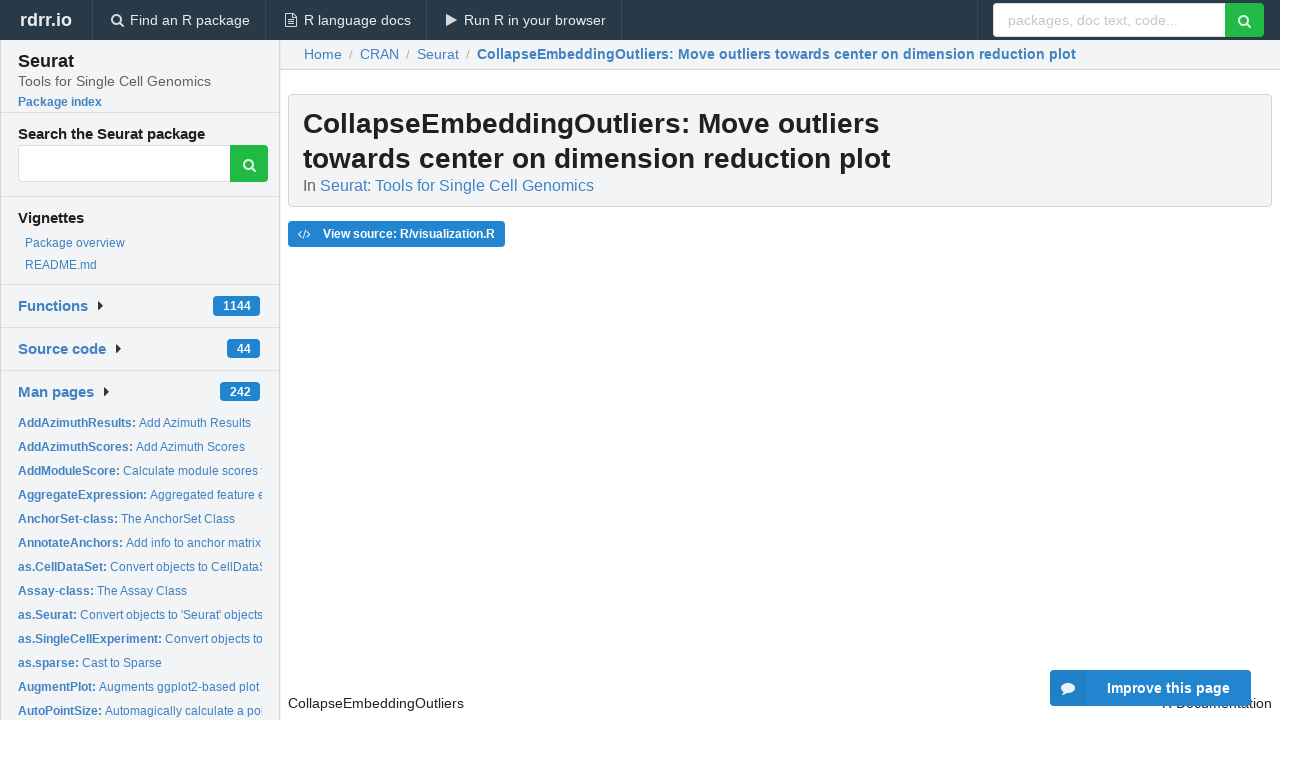

--- FILE ---
content_type: text/html; charset=utf-8
request_url: https://rdrr.io/cran/Seurat/man/CollapseEmbeddingOutliers.html
body_size: 33975
content:


<!DOCTYPE html>
<html lang="en">
  <head>
    <meta charset="utf-8">
    
    <script async src="https://www.googletagmanager.com/gtag/js?id=G-LRSBGK4Q35"></script>
<script>
  window.dataLayer = window.dataLayer || [];
  function gtag(){dataLayer.push(arguments);}
  gtag('js', new Date());

  gtag('config', 'G-LRSBGK4Q35');
</script>

    <meta http-equiv="X-UA-Compatible" content="IE=edge">
    <meta name="viewport" content="width=device-width, initial-scale=1, minimum-scale=1">
    <meta property="og:title" content="CollapseEmbeddingOutliers: Move outliers towards center on dimension reduction plot in Seurat: Tools for Single Cell Genomics" />
    

    <link rel="icon" href="/favicon.ico">

    <link rel="canonical" href="https://rdrr.io/cran/Seurat/man/CollapseEmbeddingOutliers.html" />

    <link rel="search" type="application/opensearchdescription+xml" title="R Package Documentation" href="/opensearch.xml" />

    <!-- Hello from va2  -->

    <title>CollapseEmbeddingOutliers: Move outliers towards center on dimension reduction plot in Seurat: Tools for Single Cell Genomics</title>

    <!-- HTML5 shim and Respond.js IE8 support of HTML5 elements and media queries -->
    <!--[if lt IE 9]>
      <script src="https://oss.maxcdn.com/html5shiv/3.7.2/html5shiv.min.js"></script>
      <script src="https://oss.maxcdn.com/respond/1.4.2/respond.min.js"></script>
    <![endif]-->

    
      
      
<link rel="stylesheet" href="/static/CACHE/css/dd7eaddf7db3.css" type="text/css" />

    

    
  

  <script type="application/ld+json">
{
  "@context": "http://schema.org",
  "@type": "Article",
  "mainEntityOfPage": {
    "@type": "WebPage",
    "@id": "https://rdrr.io/cran/Seurat/man/CollapseEmbeddingOutliers.html"
  },
  "headline": "Move outliers towards center on dimension reduction plot",
  "datePublished": "2025-12-14T07:20:02+00:00",
  "dateModified": "2025-12-14T09:07:34.217277+00:00",
  "author": {
    "@type": "Person",
    "name": "Andrew Butler [ctb] (ORCID: \u003Chttps://orcid.org/0000\u002D0003\u002D3608\u002D0463\u003E),   Saket Choudhary [ctb] (ORCID: \u003Chttps://orcid.org/0000\u002D0001\u002D5202\u002D7633\u003E),   David Collins [ctb] (ORCID: \u003Chttps://orcid.org/0000\u002D0001\u002D9243\u002D7821\u003E),   Charlotte Darby [ctb] (ORCID: \u003Chttps://orcid.org/0000\u002D0003\u002D2195\u002D5300\u003E),   Jeff Farrell [ctb],   Isabella Grabski [ctb] (ORCID: \u003Chttps://orcid.org/0000\u002D0002\u002D0616\u002D5469\u003E),   Christoph Hafemeister [ctb] (ORCID:     \u003Chttps://orcid.org/0000\u002D0001\u002D6365\u002D8254\u003E),   Yuhan Hao [ctb] (ORCID: \u003Chttps://orcid.org/0000\u002D0002\u002D1810\u002D0822\u003E),   Austin Hartman [ctb] (ORCID: \u003Chttps://orcid.org/0000\u002D0001\u002D7278\u002D1852\u003E),   Paul Hoffman [ctb] (ORCID: \u003Chttps://orcid.org/0000\u002D0002\u002D7693\u002D8957\u003E),   Jaison Jain [ctb] (ORCID: \u003Chttps://orcid.org/0000\u002D0002\u002D9478\u002D5018\u003E),   Longda Jiang [ctb] (ORCID: \u003Chttps://orcid.org/0000\u002D0003\u002D4964\u002D6497\u003E),   Madeline Kowalski [ctb] (ORCID:     \u003Chttps://orcid.org/0000\u002D0002\u002D5655\u002D7620\u003E),   Skylar Li [ctb],   Brian Zhang [ctb],   Gesmira Molla [ctb] (ORCID: \u003Chttps://orcid.org/0000\u002D0002\u002D8628\u002D5056\u003E),   Efthymia Papalexi [ctb] (ORCID:     \u003Chttps://orcid.org/0000\u002D0001\u002D5898\u002D694X\u003E),   Patrick Roelli [ctb],   Rahul Satija [aut, cre] (ORCID:     \u003Chttps://orcid.org/0000\u002D0001\u002D9448\u002D8833\u003E),   Karthik Shekhar [ctb],   Anagha Shenoy [ctb] (ORCID: \u003Chttps://orcid.org/0000\u002D0002\u002D0537\u002D6862\u003E),   Avi Srivastava [ctb] (ORCID: \u003Chttps://orcid.org/0000\u002D0001\u002D9798\u002D2079\u003E),   Tim Stuart [ctb] (ORCID: \u003Chttps://orcid.org/0000\u002D0002\u002D3044\u002D0897\u003E),   Kristof Torkenczy [ctb] (ORCID:     \u003Chttps://orcid.org/0000\u002D0002\u002D4869\u002D7957\u003E),   Brian Zhang [ctb],   Shiwei Zheng [ctb] (ORCID: \u003Chttps://orcid.org/0000\u002D0001\u002D6682\u002D6743\u003E),   Satija Lab and Collaborators [fnd]"
  },
  "description": ""
}
  </script>

  <style>
    .hll { background-color: #ffffcc }
.pyg-c { color: #408080; font-style: italic } /* Comment */
.pyg-err { border: 1px solid #FF0000 } /* Error */
.pyg-k { color: #008000; font-weight: bold } /* Keyword */
.pyg-o { color: #666666 } /* Operator */
.pyg-ch { color: #408080; font-style: italic } /* Comment.Hashbang */
.pyg-cm { color: #408080; font-style: italic } /* Comment.Multiline */
.pyg-cp { color: #BC7A00 } /* Comment.Preproc */
.pyg-cpf { color: #408080; font-style: italic } /* Comment.PreprocFile */
.pyg-c1 { color: #408080; font-style: italic } /* Comment.Single */
.pyg-cs { color: #408080; font-style: italic } /* Comment.Special */
.pyg-gd { color: #A00000 } /* Generic.Deleted */
.pyg-ge { font-style: italic } /* Generic.Emph */
.pyg-gr { color: #FF0000 } /* Generic.Error */
.pyg-gh { color: #000080; font-weight: bold } /* Generic.Heading */
.pyg-gi { color: #00A000 } /* Generic.Inserted */
.pyg-go { color: #888888 } /* Generic.Output */
.pyg-gp { color: #000080; font-weight: bold } /* Generic.Prompt */
.pyg-gs { font-weight: bold } /* Generic.Strong */
.pyg-gu { color: #800080; font-weight: bold } /* Generic.Subheading */
.pyg-gt { color: #0044DD } /* Generic.Traceback */
.pyg-kc { color: #008000; font-weight: bold } /* Keyword.Constant */
.pyg-kd { color: #008000; font-weight: bold } /* Keyword.Declaration */
.pyg-kn { color: #008000; font-weight: bold } /* Keyword.Namespace */
.pyg-kp { color: #008000 } /* Keyword.Pseudo */
.pyg-kr { color: #008000; font-weight: bold } /* Keyword.Reserved */
.pyg-kt { color: #B00040 } /* Keyword.Type */
.pyg-m { color: #666666 } /* Literal.Number */
.pyg-s { color: #BA2121 } /* Literal.String */
.pyg-na { color: #7D9029 } /* Name.Attribute */
.pyg-nb { color: #008000 } /* Name.Builtin */
.pyg-nc { color: #0000FF; font-weight: bold } /* Name.Class */
.pyg-no { color: #880000 } /* Name.Constant */
.pyg-nd { color: #AA22FF } /* Name.Decorator */
.pyg-ni { color: #999999; font-weight: bold } /* Name.Entity */
.pyg-ne { color: #D2413A; font-weight: bold } /* Name.Exception */
.pyg-nf { color: #0000FF } /* Name.Function */
.pyg-nl { color: #A0A000 } /* Name.Label */
.pyg-nn { color: #0000FF; font-weight: bold } /* Name.Namespace */
.pyg-nt { color: #008000; font-weight: bold } /* Name.Tag */
.pyg-nv { color: #19177C } /* Name.Variable */
.pyg-ow { color: #AA22FF; font-weight: bold } /* Operator.Word */
.pyg-w { color: #bbbbbb } /* Text.Whitespace */
.pyg-mb { color: #666666 } /* Literal.Number.Bin */
.pyg-mf { color: #666666 } /* Literal.Number.Float */
.pyg-mh { color: #666666 } /* Literal.Number.Hex */
.pyg-mi { color: #666666 } /* Literal.Number.Integer */
.pyg-mo { color: #666666 } /* Literal.Number.Oct */
.pyg-sa { color: #BA2121 } /* Literal.String.Affix */
.pyg-sb { color: #BA2121 } /* Literal.String.Backtick */
.pyg-sc { color: #BA2121 } /* Literal.String.Char */
.pyg-dl { color: #BA2121 } /* Literal.String.Delimiter */
.pyg-sd { color: #BA2121; font-style: italic } /* Literal.String.Doc */
.pyg-s2 { color: #BA2121 } /* Literal.String.Double */
.pyg-se { color: #BB6622; font-weight: bold } /* Literal.String.Escape */
.pyg-sh { color: #BA2121 } /* Literal.String.Heredoc */
.pyg-si { color: #BB6688; font-weight: bold } /* Literal.String.Interpol */
.pyg-sx { color: #008000 } /* Literal.String.Other */
.pyg-sr { color: #BB6688 } /* Literal.String.Regex */
.pyg-s1 { color: #BA2121 } /* Literal.String.Single */
.pyg-ss { color: #19177C } /* Literal.String.Symbol */
.pyg-bp { color: #008000 } /* Name.Builtin.Pseudo */
.pyg-fm { color: #0000FF } /* Name.Function.Magic */
.pyg-vc { color: #19177C } /* Name.Variable.Class */
.pyg-vg { color: #19177C } /* Name.Variable.Global */
.pyg-vi { color: #19177C } /* Name.Variable.Instance */
.pyg-vm { color: #19177C } /* Name.Variable.Magic */
.pyg-il { color: #666666 } /* Literal.Number.Integer.Long */
  </style>


    
  </head>

  <body>
    <div class="ui darkblue top fixed inverted menu" role="navigation" itemscope itemtype="http://www.schema.org/SiteNavigationElement" style="height: 40px; z-index: 1000;">
      <a class="ui header item " href="/">rdrr.io<!-- <small>R Package Documentation</small>--></a>
      <a class='ui item ' href="/find/" itemprop="url"><i class='search icon'></i><span itemprop="name">Find an R package</span></a>
      <a class='ui item ' href="/r/" itemprop="url"><i class='file text outline icon'></i> <span itemprop="name">R language docs</span></a>
      <a class='ui item ' href="/snippets/" itemprop="url"><i class='play icon'></i> <span itemprop="name">Run R in your browser</span></a>

      <div class='right menu'>
        <form class='item' method='GET' action='/search'>
          <div class='ui right action input'>
            <input type='text' placeholder='packages, doc text, code...' size='24' name='q'>
            <button type="submit" class="ui green icon button"><i class='search icon'></i></button>
          </div>
        </form>
      </div>
    </div>

    
  



<div style='width: 280px; top: 24px; position: absolute;' class='ui vertical menu only-desktop bg-grey'>
  <a class='header  item' href='/cran/Seurat/' style='padding-bottom: 4px'>
    <h3 class='ui header' style='margin-bottom: 4px'>
      Seurat
      <div class='sub header'>Tools for Single Cell Genomics</div>
    </h3>
    <small style='padding: 0 0 16px 0px' class='fakelink'>Package index</small>
  </a>

  <form class='item' method='GET' action='/search'>
    <div class='sub header' style='margin-bottom: 4px'>Search the Seurat package</div>
    <div class='ui action input' style='padding-right: 32px'>
      <input type='hidden' name='package' value='Seurat'>
      <input type='hidden' name='repo' value='cran'>
      <input type='text' placeholder='' name='q'>
      <button type="submit" class="ui green icon button">
        <i class="search icon"></i>
      </button>
    </div>
  </form>

  
    <div class='header item' style='padding-bottom: 7px'>Vignettes</div>
    <small>
      <ul class='fakelist'>
        
          <li>
            <a href='/cran/Seurat/man/Seurat-package.html'>
              Package overview
              
            </a>
          </li>
        
          <li>
            <a href='/cran/Seurat/f/README.md'>
              README.md
              
            </a>
          </li>
        
      </ul>
    </small>
  

  <div class='ui floating dropdown item finder '>
  <b><a href='/cran/Seurat/api/'>Functions</a></b> <div class='ui blue label'>1144</div>
  <i class='caret right icon'></i>
  
  
  
</div>

  <div class='ui floating dropdown item finder '>
  <b><a href='/cran/Seurat/f/'>Source code</a></b> <div class='ui blue label'>44</div>
  <i class='caret right icon'></i>
  
  
  
</div>

  <div class='ui floating dropdown item finder '>
  <b><a href='/cran/Seurat/man/'>Man pages</a></b> <div class='ui blue label'>242</div>
  <i class='caret right icon'></i>
  
    <small>
      <ul style='list-style-type: none; margin: 12px auto 0; line-height: 2.0; padding-left: 0px; padding-bottom: 8px;'>
        
          <li style='white-space: nowrap; text-overflow: clip; overflow: hidden;'><a href='/cran/Seurat/man/AddAzimuthResults.html'><b>AddAzimuthResults: </b>Add Azimuth Results</a></li>
        
          <li style='white-space: nowrap; text-overflow: clip; overflow: hidden;'><a href='/cran/Seurat/man/AddAzimuthScores.html'><b>AddAzimuthScores: </b>Add Azimuth Scores</a></li>
        
          <li style='white-space: nowrap; text-overflow: clip; overflow: hidden;'><a href='/cran/Seurat/man/AddModuleScore.html'><b>AddModuleScore: </b>Calculate module scores for feature expression programs in...</a></li>
        
          <li style='white-space: nowrap; text-overflow: clip; overflow: hidden;'><a href='/cran/Seurat/man/AggregateExpression.html'><b>AggregateExpression: </b>Aggregated feature expression by identity class</a></li>
        
          <li style='white-space: nowrap; text-overflow: clip; overflow: hidden;'><a href='/cran/Seurat/man/AnchorSet-class.html'><b>AnchorSet-class: </b>The AnchorSet Class</a></li>
        
          <li style='white-space: nowrap; text-overflow: clip; overflow: hidden;'><a href='/cran/Seurat/man/AnnotateAnchors.html'><b>AnnotateAnchors: </b>Add info to anchor matrix</a></li>
        
          <li style='white-space: nowrap; text-overflow: clip; overflow: hidden;'><a href='/cran/Seurat/man/as.CellDataSet.html'><b>as.CellDataSet: </b>Convert objects to CellDataSet objects</a></li>
        
          <li style='white-space: nowrap; text-overflow: clip; overflow: hidden;'><a href='/cran/Seurat/man/Assay-class.html'><b>Assay-class: </b>The Assay Class</a></li>
        
          <li style='white-space: nowrap; text-overflow: clip; overflow: hidden;'><a href='/cran/Seurat/man/as.Seurat.html'><b>as.Seurat: </b>Convert objects to &#39;Seurat&#39; objects</a></li>
        
          <li style='white-space: nowrap; text-overflow: clip; overflow: hidden;'><a href='/cran/Seurat/man/as.SingleCellExperiment.html'><b>as.SingleCellExperiment: </b>Convert objects to SingleCellExperiment objects</a></li>
        
          <li style='white-space: nowrap; text-overflow: clip; overflow: hidden;'><a href='/cran/Seurat/man/as.sparse.html'><b>as.sparse: </b>Cast to Sparse</a></li>
        
          <li style='white-space: nowrap; text-overflow: clip; overflow: hidden;'><a href='/cran/Seurat/man/AugmentPlot.html'><b>AugmentPlot: </b>Augments ggplot2-based plot with a PNG image.</a></li>
        
          <li style='white-space: nowrap; text-overflow: clip; overflow: hidden;'><a href='/cran/Seurat/man/AutoPointSize.html'><b>AutoPointSize: </b>Automagically calculate a point size for ggplot2-based...</a></li>
        
          <li style='white-space: nowrap; text-overflow: clip; overflow: hidden;'><a href='/cran/Seurat/man/AverageExpression.html'><b>AverageExpression: </b>Averaged feature expression by identity class</a></li>
        
          <li style='white-space: nowrap; text-overflow: clip; overflow: hidden;'><a href='/cran/Seurat/man/BarcodeInflectionsPlot.html'><b>BarcodeInflectionsPlot: </b>Plot the Barcode Distribution and Calculated Inflection...</a></li>
        
          <li style='white-space: nowrap; text-overflow: clip; overflow: hidden;'><a href='/cran/Seurat/man/BGTextColor.html'><b>BGTextColor: </b>Determine text color based on background color</a></li>
        
          <li style='white-space: nowrap; text-overflow: clip; overflow: hidden;'><a href='/cran/Seurat/man/BridgeCellsRepresentation.html'><b>BridgeCellsRepresentation: </b>Construct a dictionary representation for each unimodal...</a></li>
        
          <li style='white-space: nowrap; text-overflow: clip; overflow: hidden;'><a href='/cran/Seurat/man/BridgeReferenceSet-class.html'><b>BridgeReferenceSet-class: </b>The BridgeReferenceSet Class The BridgeReferenceSet is an...</a></li>
        
          <li style='white-space: nowrap; text-overflow: clip; overflow: hidden;'><a href='/cran/Seurat/man/BuildClusterTree.html'><b>BuildClusterTree: </b>Phylogenetic Analysis of Identity Classes</a></li>
        
          <li style='white-space: nowrap; text-overflow: clip; overflow: hidden;'><a href='/cran/Seurat/man/BuildNicheAssay.html'><b>BuildNicheAssay: </b>Construct an assay for spatial niche analysis</a></li>
        
          <li style='white-space: nowrap; text-overflow: clip; overflow: hidden;'><a href='/cran/Seurat/man/CalcDispersion.html'><b>CalcDispersion: </b>Calculate dispersion of features</a></li>
        
          <li style='white-space: nowrap; text-overflow: clip; overflow: hidden;'><a href='/cran/Seurat/man/CalcPerturbSig.html'><b>CalcPerturbSig: </b>Calculate a perturbation Signature</a></li>
        
          <li style='white-space: nowrap; text-overflow: clip; overflow: hidden;'><a href='/cran/Seurat/man/CalculateBarcodeInflections.html'><b>CalculateBarcodeInflections: </b>Calculate the Barcode Distribution Inflection</a></li>
        
          <li style='white-space: nowrap; text-overflow: clip; overflow: hidden;'><a href='/cran/Seurat/man/CaseMatch.html'><b>CaseMatch: </b>Match the case of character vectors</a></li>
        
          <li style='white-space: nowrap; text-overflow: clip; overflow: hidden;'><a href='/cran/Seurat/man/CCAIntegration.html'><b>CCAIntegration: </b>Seurat-CCA Integration</a></li>
        
          <li style='white-space: nowrap; text-overflow: clip; overflow: hidden;'><a href='/cran/Seurat/man/cc.genes.html'><b>cc.genes: </b>Cell cycle genes</a></li>
        
          <li style='white-space: nowrap; text-overflow: clip; overflow: hidden;'><a href='/cran/Seurat/man/cc.genes.updated.2019.html'><b>cc.genes.updated.2019: </b>Cell cycle genes: 2019 update</a></li>
        
          <li style='white-space: nowrap; text-overflow: clip; overflow: hidden;'><a href='/cran/Seurat/man/CellCycleScoring.html'><b>CellCycleScoring: </b>Score cell cycle phases</a></li>
        
          <li style='white-space: nowrap; text-overflow: clip; overflow: hidden;'><a href='/cran/Seurat/man/Cells.html'><b>Cells: </b>Get Cell Names</a></li>
        
          <li style='white-space: nowrap; text-overflow: clip; overflow: hidden;'><a href='/cran/Seurat/man/CellsByImage.html'><b>CellsByImage: </b>Get a vector of cell names associated with an image (or set...</a></li>
        
          <li style='white-space: nowrap; text-overflow: clip; overflow: hidden;'><a href='/cran/Seurat/man/CellScatter.html'><b>CellScatter: </b>Cell-cell scatter plot</a></li>
        
          <li style='white-space: nowrap; text-overflow: clip; overflow: hidden;'><a href='/cran/Seurat/man/CellSelector.html'><b>CellSelector: </b>Cell Selector</a></li>
        
          <li style='white-space: nowrap; text-overflow: clip; overflow: hidden;'><a href='/cran/Seurat/man/CollapseEmbeddingOutliers.html'><b>CollapseEmbeddingOutliers: </b>Move outliers towards center on dimension reduction plot</a></li>
        
          <li style='white-space: nowrap; text-overflow: clip; overflow: hidden;'><a href='/cran/Seurat/man/CollapseSpeciesExpressionMatrix.html'><b>CollapseSpeciesExpressionMatrix: </b>Slim down a multi-species expression matrix, when only one...</a></li>
        
          <li style='white-space: nowrap; text-overflow: clip; overflow: hidden;'><a href='/cran/Seurat/man/ColorDimSplit.html'><b>ColorDimSplit: </b>Color dimensional reduction plot by tree split</a></li>
        
          <li style='white-space: nowrap; text-overflow: clip; overflow: hidden;'><a href='/cran/Seurat/man/CombinePlots.html'><b>CombinePlots: </b>Combine ggplot2-based plots into a single plot</a></li>
        
          <li style='white-space: nowrap; text-overflow: clip; overflow: hidden;'><a href='/cran/Seurat/man/contrast-theory.html'><b>contrast-theory: </b>Get the intensity and/or luminance of a color</a></li>
        
          <li style='white-space: nowrap; text-overflow: clip; overflow: hidden;'><a href='/cran/Seurat/man/CountSketch.html'><b>CountSketch: </b>Generate CountSketch random matrix</a></li>
        
          <li style='white-space: nowrap; text-overflow: clip; overflow: hidden;'><a href='/cran/Seurat/man/CreateCategoryMatrix.html'><b>CreateCategoryMatrix: </b>Create one hot matrix for a given label</a></li>
        
          <li style='white-space: nowrap; text-overflow: clip; overflow: hidden;'><a href='/cran/Seurat/man/CreateSCTAssayObject.html'><b>CreateSCTAssayObject: </b>Create a SCT Assay object</a></li>
        
          <li style='white-space: nowrap; text-overflow: clip; overflow: hidden;'><a href='/cran/Seurat/man/CustomDistance.html'><b>CustomDistance: </b>Run a custom distance function on an input data matrix</a></li>
        
          <li style='white-space: nowrap; text-overflow: clip; overflow: hidden;'><a href='/cran/Seurat/man/CustomPalette.html'><b>CustomPalette: </b>Create a custom color palette</a></li>
        
          <li style='white-space: nowrap; text-overflow: clip; overflow: hidden;'><a href='/cran/Seurat/man/DEenrichRPlot.html'><b>DEenrichRPlot: </b>DE and EnrichR pathway visualization barplot</a></li>
        
          <li style='white-space: nowrap; text-overflow: clip; overflow: hidden;'><a href='/cran/Seurat/man/DietSeurat.html'><b>DietSeurat: </b>Slim down a Seurat object</a></li>
        
          <li style='white-space: nowrap; text-overflow: clip; overflow: hidden;'><a href='/cran/Seurat/man/DimHeatmap.html'><b>DimHeatmap: </b>Dimensional reduction heatmap</a></li>
        
          <li style='white-space: nowrap; text-overflow: clip; overflow: hidden;'><a href='/cran/Seurat/man/DimPlot.html'><b>DimPlot: </b>Dimensional reduction plot</a></li>
        
          <li style='white-space: nowrap; text-overflow: clip; overflow: hidden;'><a href='/cran/Seurat/man/DimReduc-class.html'><b>DimReduc-class: </b>The DimReduc Class</a></li>
        
          <li style='white-space: nowrap; text-overflow: clip; overflow: hidden;'><a href='/cran/Seurat/man/DiscretePalette.html'><b>DiscretePalette: </b>Discrete colour palettes from pals</a></li>
        
          <li style='white-space: nowrap; text-overflow: clip; overflow: hidden;'><a href='/cran/Seurat/man/DISP.html'><b>DISP: </b>Find variable features based on dispersion</a></li>
        
          <li style='white-space: nowrap; text-overflow: clip; overflow: hidden;'><a href='/cran/Seurat/man/DoHeatmap.html'><b>DoHeatmap: </b>Feature expression heatmap</a></li>
        
        <li style='padding-top: 4px; padding-bottom: 0;'><a href='/cran/Seurat/man/'><b>Browse all...</b></a></li>
      </ul>
    </small>
  
  
  
</div>


  

  
</div>



  <div class='desktop-pad' id='body-content'>
    <div class='ui fluid container bc-row' style='padding-left: 24px'>
      <div class='ui breadcrumb' itemscope itemtype="http://schema.org/BreadcrumbList">
        <a class='section' href="/">Home</a>

        <div class='divider'> / </div>

        <span itemprop="itemListElement" itemscope itemtype="http://schema.org/ListItem">
          <a class='section' itemscope itemtype="http://schema.org/Thing" itemprop="item" id="https://rdrr.io/all/cran/" href="/all/cran/">
            <span itemprop="name">CRAN</span>
          </a>
          <meta itemprop="position" content="1" />
        </span>

        <div class='divider'> / </div>

        <span itemprop="itemListElement" itemscope itemtype="http://schema.org/ListItem">
          <a class='section' itemscope itemtype="http://schema.org/Thing" itemprop="item" id="https://rdrr.io/cran/Seurat/" href="/cran/Seurat/">
            <span itemprop="name">Seurat</span>
          </a>
          <meta itemprop="position" content="2" />
        </span>

        <div class='divider'> / </div>

        <span itemprop="itemListElement" itemscope itemtype="http://schema.org/ListItem" class="active section">
          <a class='active section' itemscope itemtype="http://schema.org/Thing" itemprop="item" id="https://rdrr.io/cran/Seurat/man/CollapseEmbeddingOutliers.html" href="https://rdrr.io/cran/Seurat/man/CollapseEmbeddingOutliers.html">
            <strong itemprop="name">CollapseEmbeddingOutliers</strong>: Move outliers towards center on dimension reduction plot
          </a>
          <meta itemprop="position" content="3" />
        </span>
      </div>
    </div>

    <div id='man-container' class='ui container' style='padding: 0px 8px'>
      
        
          <div class='only-desktop' style='float: right; width: 300px; height: 600px; margin-left: 16px;'>
            <ins class="adsbygoogle"
style="display:block;min-width:120px;max-width:300px;width:100%;height:600px"
data-ad-client="ca-pub-6535703173049909"
data-ad-slot="4796835387"
data-ad-format="vertical"></ins>
          </div>
        

        <!-- ethical is further down, under the title -->
      

      <h1 class='ui block header fit-content' id='manTitle'>
        <span id='manSlug'>CollapseEmbeddingOutliers</span>: Move outliers towards center on dimension reduction plot
        <div class='sub header'>In <a href='/cran/Seurat/'>Seurat: Tools for Single Cell Genomics</a>
      </h1>

      

      <p>
        
      </p>

      <p>
        
          <a class='ui blue label' href='/cran/Seurat/src/R/visualization.R'><i class='code icon'></i> View source: R/visualization.R</a>
        
      </p>

      <div class="container">
<table style="width: 100%;"><tr><td>CollapseEmbeddingOutliers</td><td style="text-align: right;">R Documentation</td></tr></table>
<h2 id="CollapseEmbeddingOutliers">Move outliers towards center on dimension reduction plot</h2>
<h3>Description</h3>
<p>Move outliers towards center on dimension reduction plot
</p>
<h3>Usage</h3>
<pre><code class="language-R">CollapseEmbeddingOutliers(
  object,
  reduction = "umap",
  dims = 1:2,
  group.by = "ident",
  outlier.sd = 2,
  reduction.key = "UMAP_"
)
</code></pre>
<h3>Arguments</h3>
<table>
<tr><td><code id="CollapseEmbeddingOutliers_:_object">object</code></td>
<td>
<p>Seurat object</p>
</td></tr>
<tr><td><code id="CollapseEmbeddingOutliers_:_reduction">reduction</code></td>
<td>
<p>Name of DimReduc to adjust</p>
</td></tr>
<tr><td><code id="CollapseEmbeddingOutliers_:_dims">dims</code></td>
<td>
<p>Dimensions to visualize</p>
</td></tr>
<tr><td><code id="CollapseEmbeddingOutliers_:_group.by">group.by</code></td>
<td>
<p>Group (color) cells in different ways (for example, orig.ident)</p>
</td></tr>
<tr><td><code id="CollapseEmbeddingOutliers_:_outlier.sd">outlier.sd</code></td>
<td>
<p>Controls the outlier distance</p>
</td></tr>
<tr><td><code id="CollapseEmbeddingOutliers_:_reduction.key">reduction.key</code></td>
<td>
<p>Key for DimReduc that is returned</p>
</td></tr>
</table>
<h3>Value</h3>
<p>Returns a DimReduc object with the modified embeddings
</p>
<h3>Examples</h3>
<pre><code class="language-R">## Not run: 
data("pbmc_small")
pbmc_small &lt;- FindClusters(pbmc_small, resolution = 1.1)
pbmc_small &lt;- RunUMAP(pbmc_small, dims = 1:5)
DimPlot(pbmc_small, reduction = "umap")
pbmc_small[["umap_new"]] &lt;- CollapseEmbeddingOutliers(pbmc_small,
    reduction = "umap", reduction.key = 'umap_', outlier.sd = 0.5)
DimPlot(pbmc_small, reduction = "umap_new")

## End(Not run)

</code></pre>
</div>


      

      

      <br />

      <div class='only-mobile' style='width: 320px; height: 100px; text-align: center;'><!-- rdrr-mobile-responsive -->
<ins class="adsbygoogle"
    style="display:block"
    data-ad-client="ca-pub-6535703173049909"
    data-ad-slot="4915028187"
    data-ad-format="auto"></ins></div>

      <small><a href="/cran/Seurat/">Seurat documentation</a> built on Dec. 14, 2025, 9:07 a.m.</small>


      <br />
      <br />

      <div class='ui message'>
        <div class='ui stackable grid'>
          <div class='ten wide column'>
            <h2 class='ui header'>Related to <a href=''>CollapseEmbeddingOutliers</a> in <a href='/cran/Seurat/'>Seurat</a>...</h2>
          </div>
          <div class='six wide column'>
            <form class='ui form' method='GET' action='/search'>
              <div class='ui action input'>
                <input type='hidden' name='package' value='Seurat'>
                <input type='hidden' name='repo' value='cran'>
                <input type='text' placeholder='CollapseEmbeddingOutliers' name='q' size='32'>
                <button type="submit" class="ui green button"><i class='search icon'></i></button>
              </div>
            </form>
          </div>
        </div>

        <div class='ui three column stackable grid'>
          <div class='column'>
            <div class='ui link list'>
              <!-- <a class='header item'>CollapseEmbeddingOutliers source code</a> -->
              <a class='fakelink item' href='/cran/Seurat/'><b>Seurat index</b></a>
              
            </div>
          </div>

          <div class='column'>
            <div class='ui link list'>
              
                <a class='fakelink item' href='/cran/Seurat/man/Seurat-package.html'>
                  Package overview
                  
                </a>
              
                <a class='fakelink item' href='/cran/Seurat/f/README.md'>
                  README.md
                  
                </a>
              
            </div>
          </div>

          

          
        </div>
      </div>
    </div>

    <div class="ui inverted darkblue vertical footer segment" style='margin-top: 16px; padding: 32px;'>
  <div class="ui center aligned container">
    <div class="ui stackable inverted divided three column centered grid">
      <div class="five wide column">
        <h4 class="ui inverted header">R Package Documentation</h4>
        <div class='ui inverted link list'>
          <a class='item' href='/' >rdrr.io home</a>
          <a class='item' href='/r/'>R language documentation</a>
          <a class='item' href='/snippets/'>Run R code online</a>
        </div>
      </div>
      <div class="five wide column">
        <h4 class="ui inverted header">Browse R Packages</h4>
        <div class='ui inverted link list'>
          <a class='item' href='/all/cran/'>CRAN packages</a>
          <a class='item' href='/all/bioc/'>Bioconductor packages</a>
          <a class='item' href='/all/rforge/'>R-Forge packages</a>
          <a class='item' href='/all/github/'>GitHub packages</a>
        </div>
      </div>
      <div class="five wide column">
        <h4 class="ui inverted header">We want your feedback!</h4>
        <small>Note that we can't provide technical support on individual packages. You should contact the package authors for that.</small>
        <div class='ui inverted link list'>
          <a class='item' href="https://twitter.com/intent/tweet?screen_name=rdrrHQ">
            <div class='ui large icon label twitter-button-colour'>
              <i class='whiteish twitter icon'></i> Tweet to @rdrrHQ
            </div>
          </a>

          <a class='item' href="https://github.com/rdrr-io/rdrr-issues/issues">
            <div class='ui large icon label github-button-colour'>
              <i class='whiteish github icon'></i> GitHub issue tracker
            </div>
          </a>

          <a class='item' href="mailto:ian@mutexlabs.com">
            <div class='ui teal large icon label'>
              <i class='whiteish mail outline icon'></i> ian@mutexlabs.com
            </div>
          </a>

          <a class='item' href="https://ianhowson.com">
            <div class='ui inverted large image label'>
              <img class='ui avatar image' src='/static/images/ianhowson32.png'> <span class='whiteish'>Personal blog</span>
            </div>
          </a>
        </div>
      </div>
    </div>
  </div>

  
  <br />
  <div class='only-mobile' style='min-height: 120px'>
    &nbsp;
  </div>
</div>
  </div>


    <!-- suggestions button -->
    <div style='position: fixed; bottom: 2%; right: 2%; z-index: 1000;'>
      <div class="ui raised segment surveyPopup" style='display:none'>
  <div class="ui large header">What can we improve?</div>

  <div class='content'>
    <div class="ui form">
      <div class="field">
        <button class='ui fluid button surveyReasonButton'>The page or its content looks wrong</button>
      </div>

      <div class="field">
        <button class='ui fluid button surveyReasonButton'>I can't find what I'm looking for</button>
      </div>

      <div class="field">
        <button class='ui fluid button surveyReasonButton'>I have a suggestion</button>
      </div>

      <div class="field">
        <button class='ui fluid button surveyReasonButton'>Other</button>
      </div>

      <div class="field">
        <label>Extra info (optional)</label>
        <textarea class='surveyText' rows='3' placeholder="Please enter more detail, if you like. Leave your email address if you'd like us to get in contact with you."></textarea>
      </div>

      <div class='ui error message surveyError' style='display: none'></div>

      <button class='ui large fluid green disabled button surveySubmitButton'>Submit</button>
    </div>
  </div>
</div>

      <button class='ui blue labeled icon button surveyButton only-desktop' style='display: none; float: right;'><i class="comment icon"></i> Improve this page</button>
      
    </div>

    
      <script async src="//pagead2.googlesyndication.com/pagead/js/adsbygoogle.js"></script>
    

    
  


    <div class="ui modal snippetsModal">
  <div class="header">
    Embedding an R snippet on your website
  </div>
  <div class="content">
    <div class="description">
      <p>Add the following code to your website.</p>

      <p>
        <textarea class='codearea snippetEmbedCode' rows='5' style="font-family: Consolas,Monaco,'Andale Mono',monospace;">REMOVE THIS</textarea>
        <button class='ui blue button copyButton' data-clipboard-target='.snippetEmbedCode'>Copy to clipboard</button>
      </p>

      <p>For more information on customizing the embed code, read <a href='/snippets/embedding/'>Embedding Snippets</a>.</p>
    </div>
  </div>
  <div class="actions">
    <div class="ui button">Close</div>
  </div>
</div>

    
    <script type="text/javascript" src="/static/CACHE/js/73d0b6f91493.js"></script>

    
    <script type="text/javascript" src="/static/CACHE/js/484b2a9a799d.js"></script>

    
    <script type="text/javascript" src="/static/CACHE/js/4f8010c72628.js"></script>

    
  <script>
    g_package_name = 'Seurat';
  </script>


    
  
<link rel="stylesheet" href="/static/CACHE/css/dd7eaddf7db3.css" type="text/css" />



    <link rel="stylesheet" href="//fonts.googleapis.com/css?family=Open+Sans:400,400italic,600,600italic,800,800italic">
    <link rel="stylesheet" href="//fonts.googleapis.com/css?family=Oswald:400,300,700">
  </body>
</html>


--- FILE ---
content_type: text/html; charset=utf-8
request_url: https://www.google.com/recaptcha/api2/aframe
body_size: 258
content:
<!DOCTYPE HTML><html><head><meta http-equiv="content-type" content="text/html; charset=UTF-8"></head><body><script nonce="ZXlolL0uhC9sm5uRQYLoQg">/** Anti-fraud and anti-abuse applications only. See google.com/recaptcha */ try{var clients={'sodar':'https://pagead2.googlesyndication.com/pagead/sodar?'};window.addEventListener("message",function(a){try{if(a.source===window.parent){var b=JSON.parse(a.data);var c=clients[b['id']];if(c){var d=document.createElement('img');d.src=c+b['params']+'&rc='+(localStorage.getItem("rc::a")?sessionStorage.getItem("rc::b"):"");window.document.body.appendChild(d);sessionStorage.setItem("rc::e",parseInt(sessionStorage.getItem("rc::e")||0)+1);localStorage.setItem("rc::h",'1768732031715');}}}catch(b){}});window.parent.postMessage("_grecaptcha_ready", "*");}catch(b){}</script></body></html>